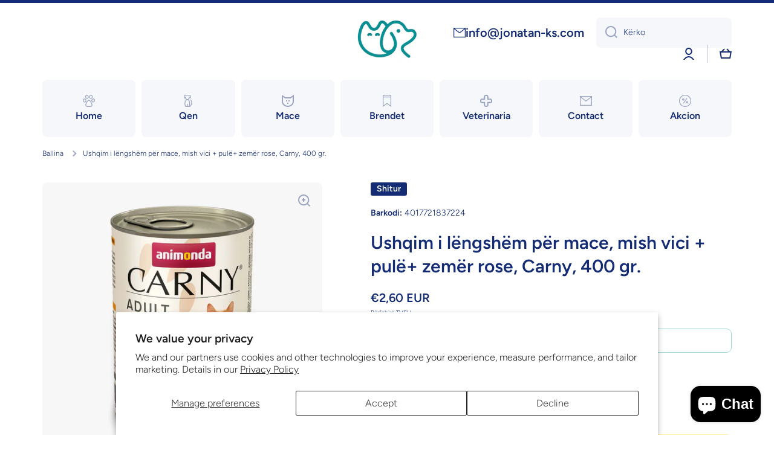

--- FILE ---
content_type: application/x-javascript; charset=utf-8
request_url: https://bundler.nice-team.net/app/shop/status/161c8a-3.myshopify.com.js?1769210701
body_size: -356
content:
var bundler_settings_updated='1709387466';

--- FILE ---
content_type: text/javascript; charset=utf-8
request_url: https://www.jonatan-ks.com/products/ushqim-i-lengshem-per-mace-mish-vici-pule-zemer-rose-carny-400-gr.js
body_size: 567
content:
{"id":8280513315029,"title":"Ushqim i lëngshëm për mace, mish vici + pulë+ zemër rose, Carny, 400 gr.","handle":"ushqim-i-lengshem-per-mace-mish-vici-pule-zemer-rose-carny-400-gr","description":"\u003cp\u003ePërbërja: 37% mish viçi (mushkëri, zemër, mish, sisë, veshka), 20% mëlçi pule, 8% zemra rosash, karbonat kalciumi, klorur natriumi.\u003cbr\u003e\u003c\/p\u003e\n\u003cp\u003e\u003cbr\u003eAnimonda Carny është një ushqim në formën e një pateje të shijshme, i krijuar posaçërisht për të plotësuar kërkesat ushqyese të koteleve. Përgatitja e plotë e përbërësve të freskët siguron ruajtjen dhe përthithjen optimale të lëndëve ushqyese. Kjo garanton shije të shijshme dhe pranim më të mirë.\u003cbr\u003e\u003cbr\u003eMishi më cilësor:\u003cbr\u003eAnimonda Carny përgatitet vetëm nga lloje të zgjedhura të mishit me cilësi të lartë\u003cbr\u003e\u003cbr\u003ePa konservues të shtuar\u003cbr\u003eUshqimi nuk përmban soje, ngjyra, konservues artificialë ose përbërës të modifikuar gjenetikisht.\u003cbr\u003e\u003cbr\u003ePa grurë\u003cbr\u003eGjatë prodhimit të Animonda Carny, burimet e karbohidrateve si drithërat u hoqën - kjo zvogëlon rrezikun e alergjive dhe intolerancës ushqimore.\u003c\/p\u003e","published_at":"2024-02-19T15:21:30+01:00","created_at":"2024-02-19T15:21:30+01:00","vendor":"JONATAN","type":"","tags":[],"price":260,"price_min":260,"price_max":260,"available":false,"price_varies":false,"compare_at_price":null,"compare_at_price_min":0,"compare_at_price_max":0,"compare_at_price_varies":false,"variants":[{"id":45908438581461,"title":"Default Title","option1":"Default Title","option2":null,"option3":null,"sku":null,"requires_shipping":true,"taxable":true,"featured_image":null,"available":false,"name":"Ushqim i lëngshëm për mace, mish vici + pulë+ zemër rose, Carny, 400 gr.","public_title":null,"options":["Default Title"],"price":260,"weight":0,"compare_at_price":null,"inventory_management":"shopify","barcode":"4017721837224","requires_selling_plan":false,"selling_plan_allocations":[]}],"images":["\/\/cdn.shopify.com\/s\/files\/1\/0680\/3780\/4245\/files\/83722-animonda-Carny-Adult-Rind-_Huhn_und_Entenherzen-Katze-Nassfutter.jpg_1920x1920_939dc359-2bc3-4777-9573-9f4a1df91b11.jpg?v=1708352518"],"featured_image":"\/\/cdn.shopify.com\/s\/files\/1\/0680\/3780\/4245\/files\/83722-animonda-Carny-Adult-Rind-_Huhn_und_Entenherzen-Katze-Nassfutter.jpg_1920x1920_939dc359-2bc3-4777-9573-9f4a1df91b11.jpg?v=1708352518","options":[{"name":"Title","position":1,"values":["Default Title"]}],"url":"\/products\/ushqim-i-lengshem-per-mace-mish-vici-pule-zemer-rose-carny-400-gr","media":[{"alt":null,"id":33814304489685,"position":1,"preview_image":{"aspect_ratio":1.0,"height":1920,"width":1920,"src":"https:\/\/cdn.shopify.com\/s\/files\/1\/0680\/3780\/4245\/files\/83722-animonda-Carny-Adult-Rind-_Huhn_und_Entenherzen-Katze-Nassfutter.jpg_1920x1920_939dc359-2bc3-4777-9573-9f4a1df91b11.jpg?v=1708352518"},"aspect_ratio":1.0,"height":1920,"media_type":"image","src":"https:\/\/cdn.shopify.com\/s\/files\/1\/0680\/3780\/4245\/files\/83722-animonda-Carny-Adult-Rind-_Huhn_und_Entenherzen-Katze-Nassfutter.jpg_1920x1920_939dc359-2bc3-4777-9573-9f4a1df91b11.jpg?v=1708352518","width":1920}],"requires_selling_plan":false,"selling_plan_groups":[]}

--- FILE ---
content_type: text/javascript; charset=utf-8
request_url: https://www.jonatan-ks.com/products/ushqim-i-lengshem-per-mace-mish-vici-pule-zemer-rose-carny-400-gr.js?currency=EUR&country=XK
body_size: 494
content:
{"id":8280513315029,"title":"Ushqim i lëngshëm për mace, mish vici + pulë+ zemër rose, Carny, 400 gr.","handle":"ushqim-i-lengshem-per-mace-mish-vici-pule-zemer-rose-carny-400-gr","description":"\u003cp\u003ePërbërja: 37% mish viçi (mushkëri, zemër, mish, sisë, veshka), 20% mëlçi pule, 8% zemra rosash, karbonat kalciumi, klorur natriumi.\u003cbr\u003e\u003c\/p\u003e\n\u003cp\u003e\u003cbr\u003eAnimonda Carny është një ushqim në formën e një pateje të shijshme, i krijuar posaçërisht për të plotësuar kërkesat ushqyese të koteleve. Përgatitja e plotë e përbërësve të freskët siguron ruajtjen dhe përthithjen optimale të lëndëve ushqyese. Kjo garanton shije të shijshme dhe pranim më të mirë.\u003cbr\u003e\u003cbr\u003eMishi më cilësor:\u003cbr\u003eAnimonda Carny përgatitet vetëm nga lloje të zgjedhura të mishit me cilësi të lartë\u003cbr\u003e\u003cbr\u003ePa konservues të shtuar\u003cbr\u003eUshqimi nuk përmban soje, ngjyra, konservues artificialë ose përbërës të modifikuar gjenetikisht.\u003cbr\u003e\u003cbr\u003ePa grurë\u003cbr\u003eGjatë prodhimit të Animonda Carny, burimet e karbohidrateve si drithërat u hoqën - kjo zvogëlon rrezikun e alergjive dhe intolerancës ushqimore.\u003c\/p\u003e","published_at":"2024-02-19T15:21:30+01:00","created_at":"2024-02-19T15:21:30+01:00","vendor":"JONATAN","type":"","tags":[],"price":260,"price_min":260,"price_max":260,"available":false,"price_varies":false,"compare_at_price":null,"compare_at_price_min":0,"compare_at_price_max":0,"compare_at_price_varies":false,"variants":[{"id":45908438581461,"title":"Default Title","option1":"Default Title","option2":null,"option3":null,"sku":null,"requires_shipping":true,"taxable":true,"featured_image":null,"available":false,"name":"Ushqim i lëngshëm për mace, mish vici + pulë+ zemër rose, Carny, 400 gr.","public_title":null,"options":["Default Title"],"price":260,"weight":0,"compare_at_price":null,"inventory_management":"shopify","barcode":"4017721837224","requires_selling_plan":false,"selling_plan_allocations":[]}],"images":["\/\/cdn.shopify.com\/s\/files\/1\/0680\/3780\/4245\/files\/83722-animonda-Carny-Adult-Rind-_Huhn_und_Entenherzen-Katze-Nassfutter.jpg_1920x1920_939dc359-2bc3-4777-9573-9f4a1df91b11.jpg?v=1708352518"],"featured_image":"\/\/cdn.shopify.com\/s\/files\/1\/0680\/3780\/4245\/files\/83722-animonda-Carny-Adult-Rind-_Huhn_und_Entenherzen-Katze-Nassfutter.jpg_1920x1920_939dc359-2bc3-4777-9573-9f4a1df91b11.jpg?v=1708352518","options":[{"name":"Title","position":1,"values":["Default Title"]}],"url":"\/products\/ushqim-i-lengshem-per-mace-mish-vici-pule-zemer-rose-carny-400-gr","media":[{"alt":null,"id":33814304489685,"position":1,"preview_image":{"aspect_ratio":1.0,"height":1920,"width":1920,"src":"https:\/\/cdn.shopify.com\/s\/files\/1\/0680\/3780\/4245\/files\/83722-animonda-Carny-Adult-Rind-_Huhn_und_Entenherzen-Katze-Nassfutter.jpg_1920x1920_939dc359-2bc3-4777-9573-9f4a1df91b11.jpg?v=1708352518"},"aspect_ratio":1.0,"height":1920,"media_type":"image","src":"https:\/\/cdn.shopify.com\/s\/files\/1\/0680\/3780\/4245\/files\/83722-animonda-Carny-Adult-Rind-_Huhn_und_Entenherzen-Katze-Nassfutter.jpg_1920x1920_939dc359-2bc3-4777-9573-9f4a1df91b11.jpg?v=1708352518","width":1920}],"requires_selling_plan":false,"selling_plan_groups":[]}